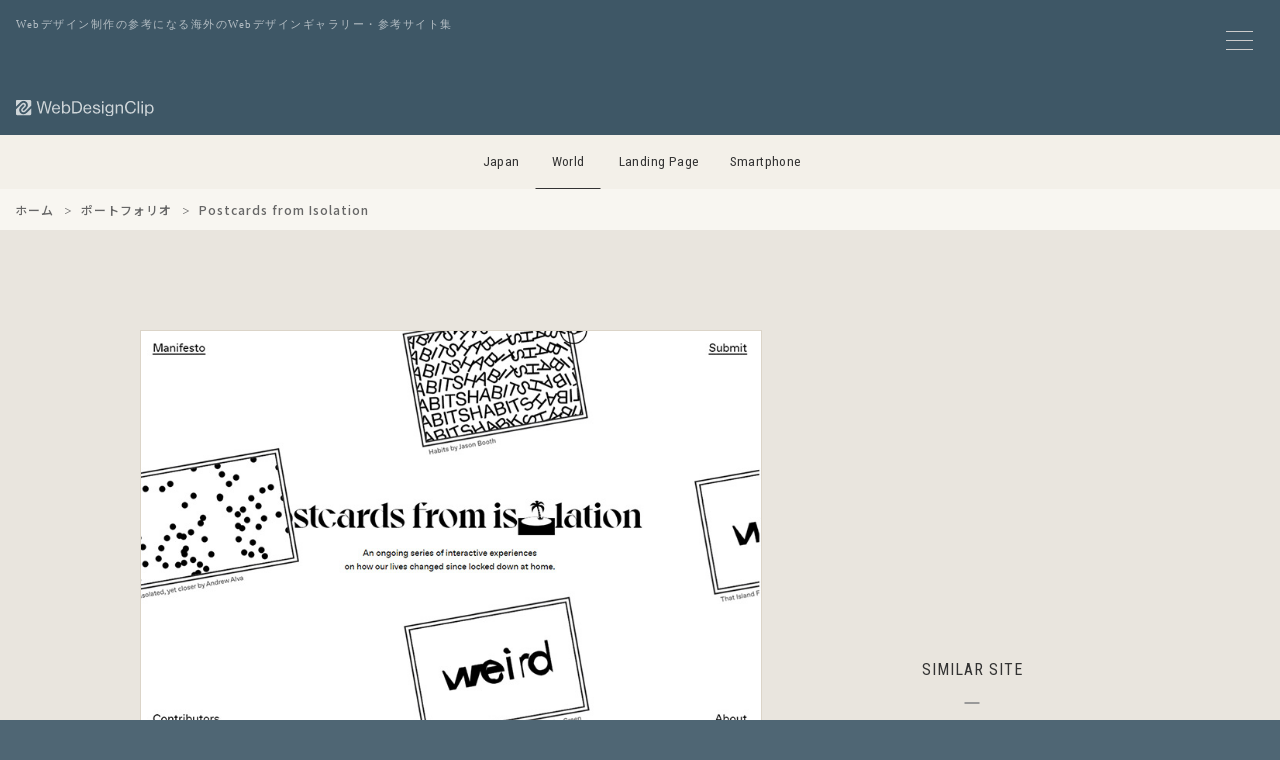

--- FILE ---
content_type: text/html; charset=UTF-8
request_url: https://world.webdesignclip.com/postcards-from-isolation/
body_size: 8937
content:
<!DOCTYPE html>
<html lang="ja">
<head>
<meta charset="UTF-8">

<meta http-equiv="Content-Security-Policy" content="default-src 'self' https:; img-src 'self' https: data:; style-src 'self' 'unsafe-inline' https:; script-src 'self' https: 'unsafe-inline' *.google-analytics.com *.googletagmanager.com;">
<meta http-equiv="Referrer-Policy" content="strict-origin-when-cross-origin">
<meta http-equiv="X-Content-Type-Options" content="nosniff">

<meta name="viewport" content="width=device-width,initial-scale=1.0,minimum-scale=1.0">
<meta name="color-scheme" content="light">

<link rel="preconnect" href="https://lh3.googleusercontent.com">
<link rel="preconnect" href="https://fonts.googleapis.com">
<link rel="preconnect" href="https://fonts.gstatic.com" crossorigin>
<link rel="preconnect" href="https://pagead2.googlesyndication.com" crossorigin>
<link rel="preconnect" href="https://googleads.g.doubleclick.net" crossorigin>
<link rel="preconnect" href="https://adservice.google.com" crossorigin>
<link rel="preconnect" href="https://www.googletagmanager.com" crossorigin>
<link rel="preconnect" href="https://www.google-analytics.com" crossorigin>
<link rel="preconnect" href="https://ajax.googleapis.com">
<script async src="https://pagead2.googlesyndication.com/pagead/js/adsbygoogle.js?client=ca-pub-3121204678094328" crossorigin="anonymous"></script>
<link href="https://fonts.googleapis.com/css2?family=Noto+Sans+JP:wght@500&family=Roboto+Condensed:wght@400&display=swap" rel="stylesheet">


<noscript><link rel="stylesheet" href="/css/style.css"></noscript>

<link rel="preload" href="/js/jquery-3.7.1.min.js" as="script">
<link rel="preload" href="/js/wdc.js" as="script">



<link media="all" href="https://world.webdesignclip.com/wp-content/cache/autoptimize/css/autoptimize_e55055e746af8f811c6a43c1d0147ca1.css" rel="stylesheet"><title>
Postcards from Isolation | Web Design Clip [W] 海外のWebデザインクリップ集</title>

<meta name="description" content="Webデザイン制作の参考になる海外のWebデザインギャラリー・クリップ集、Web Design Clipに掲載しいる「Postcards from Isolation」の紹介ページです。">

<meta name="robots" content="index,follow,max-snippet:160,max-image-preview:large,max-video-preview:30">


    <link rel="canonical" href="https://world.webdesignclip.com/postcards-from-isolation/" />


<meta property="og:title" content="Postcards from Isolation">
<meta property="og:description" content="Webデザイン制作の参考になる海外のWebデザインギャラリー・クリップ集、Web Design Clipに掲載しいる「Postcards from Isolation」の紹介ページです。">
<meta property="og:url" content="https://world.webdesignclip.com/postcards-from-isolation/">
<meta property="og:image" content="https://world.webdesignclip.com/wp-content/uploads/20200527_01.jpg">
<meta property="og:image:width" content="1200">
<meta property="og:image:height" content="630">

<meta name="twitter:card" content="summary_large_image">
<meta name="twitter:site" content="@webdesignclip">
<meta name="twitter:creator" content="@webdesignclip">
<meta name="twitter:title" content="Postcards from Isolation">
<meta name="twitter:description" content="Webデザイン制作の参考になる海外のWebデザインギャラリー・クリップ集、Web Design Clipに掲載しいる「Postcards from Isolation」の紹介ページです。">
<meta name="twitter:image" content="https://world.webdesignclip.com/wp-content/uploads/20200527_01.jpg">

<meta property="fb:app_id" content="373625199480335">

<link rel="manifest" href="/manifest.json">
<meta name="theme-color" content="#ffffff">
<meta name="apple-mobile-web-app-capable" content="yes">
<meta name="apple-mobile-web-app-status-bar-style" content="default">
<meta name="apple-mobile-web-app-title" content="Web Design Clip [W]">
<meta name="mobile-web-app-capable" content="yes">

<link rel="icon" type="image/svg+xml" href="/favicon.svg">
<link rel="icon" type="image/png" href="/favicon.png">
<link rel="apple-touch-icon" href="/apple-touch-icon.png">

<link title="Web Design Clip ≫ Feed" href="https://world.webdesignclip.com/feed/" rel="alternate" type="application/rss+xml">

<script type="application/ld+json">
{
    "@context": "https://schema.org",
    "@graph": [
        {
            "@type": "Organization",
            "@id": "https://world.webdesignclip.com/#organization",
            "name": "Web Design Clip [W]",
            "url": "https://world.webdesignclip.com/",
            "logo": {
                "@type": "ImageObject",
                "url": "https://world.webdesignclip.com/icon-196x196.png",
                "width": 196,
                "height": 196
            },
            "sameAs": [
                "https://twitter.com/webdesignclip",
                "https://www.facebook.com/webdesignclip"
            ]
        },
        {
            "@type": "WebSite",
            "@id": "https://world.webdesignclip.com/#website",
            "url": "https://world.webdesignclip.com/",
            "name": "Web Design Clip [W]",
            "description": "Webデザイン制作の参考になる海外のWebデザインギャラリー・クリップ集、Web Design Clipに掲載しいる「Postcards from Isolation」の紹介ページです。",
            "publisher": {
                "@id": "https://world.webdesignclip.com/#organization"
            },
            "potentialAction": {
                "@type": "SearchAction",
                "target": "https://world.webdesignclip.com/?s={search_term_string}",
                "query-input": "required name=search_term_string"
            }
        }
                ,{
            "@type": "Article",
            "@id": "https://world.webdesignclip.com/postcards-from-isolation/#article",
            "headline": "Postcards from Isolation",
            "description": "Webデザイン制作の参考になる海外のWebデザインギャラリー・クリップ集、Web Design Clipに掲載しいる「Postcards from Isolation」の紹介ページです。",
            "image": "https://world.webdesignclip.com/wp-content/uploads/20200527_01.jpg",
            "datePublished": "2020-05-27T15:00:30+09:00",
            "dateModified": "2020-05-20T14:38:20+09:00",
            "author": {
                "@type": "Organization",
                "@id": "https://world.webdesignclip.com/#organization"
            },
            "publisher": {
                "@id": "https://world.webdesignclip.com/#organization"
            },
            "mainEntityOfPage": {
                "@type": "WebPage",
                "@id": "https://world.webdesignclip.com/postcards-from-isolation/"
            }
        }
            ]
}
</script>
    
<meta name='robots' content='max-image-preview:large' />
<link rel="alternate" type="application/rss+xml" title="Web Design Clip [W] 海外のWebデザインクリップ集 &raquo; Postcards from Isolation のコメントのフィード" href="https://world.webdesignclip.com/postcards-from-isolation/feed/" />





<link rel="https://api.w.org/" href="https://world.webdesignclip.com/wp-json/" /><link rel="alternate" title="JSON" type="application/json" href="https://world.webdesignclip.com/wp-json/wp/v2/posts/1456" /><!-- ## NXS/OG ## --><!-- ## NXSOGTAGS ## --><!-- ## NXS/OG ## -->

<!-- Global site tag (gtag.js) - Google Analytics -->
<script async src="https://www.googletagmanager.com/gtag/js?id=G-KJF1PW3F37"></script>
<script>
window.dataLayer = window.dataLayer || [];
function gtag(){dataLayer.push(arguments);}
gtag('js', new Date());
gtag('config', 'G-KJF1PW3F37', {
    'anonymize_ip': true,
    'allow_google_signals': false,
    'allow_ad_personalization_signals': false
});
</script>

</head>


<body>

<!--menu_btn-->
<input type="checkbox" class="check" id="checked" aria-label="メニューの開閉">
<label class="menu_icon" for="checked" aria-label="メニューボタン">
    <span class="bar1"></span>
    <span class="bar2"></span>
    <span class="bar3"></span>
</label>
<label class="close_menu" for="checked" aria-label="メニューを閉じる"></label>


<div class="wrapper">
<div class="wrapper_inner">	
    
<header class="header_bg">
    <p class="header_h1">Webデザイン制作の参考になる海外のWebデザインギャラリー・参考サイト集</p>
    <h1 class="header_logo">
        <a href="https://world.webdesignclip.com/" aria-label="Web Design Clip [W]">
            <img src="/img/logo.svg" width="140" height="17" alt="Web Design Clip [W] | Webデザインクリップ">
        </a>
    </h1>
</header>

<nav class="nav_item" role="navigation" aria-label="ナビゲーション">
<ul>
<li class="navi_jp"><a href="https://webdesignclip.com/">Japan</a></li>
<li class="navi_wd"><a href="https://world.webdesignclip.com/">World</a></li>
<li class="navi_lp"><a href="https://lp.webdesignclip.com/">Landing Page</a></li>
<li class="navi_sp"><a href="https://sp.webdesignclip.com/">Smartphone</a></li>
</ul>
</nav>
	
<nav class="post_cate" role="navigation" aria-label="パンくずリスト"> 
<ol class="breadcrumb" itemscope itemtype="https://schema.org/BreadcrumbList">
<li itemprop="itemListElement" itemscope itemtype="https://schema.org/ListItem">
<a itemprop="item" href="https://world.webdesignclip.com/">
<span itemprop="name">ホーム</span>
</a>
<meta itemprop="position" content="1">
</li>
<li itemprop="itemListElement" itemscope itemtype="https://schema.org/ListItem">
<a itemprop="item" href="https://world.webdesignclip.com/category/portfolio/">
<span itemprop="name">ポートフォリオ</span>
</a>
<meta itemprop="position" content="2">
</li>
<li itemprop="itemListElement" itemscope itemtype="https://schema.org/ListItem">
<span itemprop="name">Postcards from Isolation</span>
<meta itemprop="position" content="3">
</li>
</ol>
</nav>



	
<!-- single.php -->
<section class="single">

	<div class="single_left" id="post-1456">
<figure class="single_left--img"><a href="https://isolation.is/" target="_blank" rel="noopener"><span id="more-1456"></span>
<img decoding="async" src="/wp-content/uploads/20200527_01.jpg" /></a></figure>	
<div class="single_left--detail">
<h1 class="single_left--title"><a href="https://isolation.is/" target="_blank" rel="noopener">Postcards from Isolation</a></h1>
<p class="single_left--url">https://isolation.is/</p>
<h3 class="single_left--des"></h3>	
<div class="single_left--sns">
<ul>
<li class="single_left--sns_fb"><a href="http://www.facebook.com/share.php?u=https://isolation.is/" target="_blank" aria-label="facebook"></a></li>
<li class="single_left--sns_tw"><a href="http://twitter.com/share?url=https://isolation.is/&text=Postcards from Isolation" target="_blank" aria-label="twitter"></a></li>
<li class="single_left--sns_ht"><a href="http://b.hatena.ne.jp/append?https://isolation.is/" target="_blank" aria-label="hatena"></a></li>
<li class="single_left--sns_pr"><a href="https://pinterest.com/pin/create/button/?url=https://world.webdesignclip.com/postcards-from-isolation/&description=Postcards from Isolation&media=https://world.webdesignclip.com/wp-content/uploads/20200527_01.jpg" target="_blank" aria-label="pinterest"></a></li>
</ul>
</div>	

<div class="single_left--category">
<ul>
<ul class="post-categories">
	<li><a href="https://world.webdesignclip.com/main_color/white/" rel="category tag">Main_Color : White</a></li>
	<li><a href="https://world.webdesignclip.com/sub_color/s_black/" rel="category tag">Sub_Color : Black</a></li>
	<li><a href="https://world.webdesignclip.com/category/portfolio/" rel="category tag">ポートフォリオ</a></li></ul></ul>
</div>

<div class="single_left--tag">
<ul>
<li><a href="https://world.webdesignclip.com/tag/uk/" rel="tag">UK</a></li><li><a href="https://world.webdesignclip.com/tag/animation-design/" rel="tag">アニメーション</a></li><li><a href="https://world.webdesignclip.com/tag/cursor-design/" rel="tag">カーソル</a></li><li><a href="https://world.webdesignclip.com/tag/simple/" rel="tag">シンプル</a></li></ul>
</div>	

</div>	    
    
<div class="single_pagebtn"> 
<div class="single_pagebtn--back"><a href="https://world.webdesignclip.com/underpromise/" rel="prev"> </a></div>
<div class="single_pagebtn--next"><a href="https://world.webdesignclip.com/%eb%94%94%ec%9e%90%ec%9d%b8%ec%9c%84%eb%b8%8c/" rel="next"> </a></div>
</div>
					
		
</div>	
	
<div class="single_right">
<aside class="single_right--ad">
<!-- wdc_world_338-280_top -->
<ins class="adsbygoogle ad_338_280"
     style="display:inline-block"
     data-ad-client="ca-pub-3121204678094328"
     data-ad-slot="7087735459"
     data-full-width-responsive="false"></ins>
<script>
     (adsbygoogle = window.adsbygoogle || []).push({});
</script></aside>

<div class="single_right--title">
SIMILAR SITE
</div>
<section class="single_right--entry">	
	
		<div class="single_right--entry_a">
		<a href="https://world.webdesignclip.com/innovative-fashion-worlds-neocultural-couture/">
		<figure class="single_right--entry_post">
		<div class="single_right--entry_left"><img width="250" height="165" src="https://world.webdesignclip.com/wp-content/uploads/20240711_01-250x165.jpg" class="attachment-thumbnail size-thumbnail wp-post-image" alt="Innovative Fashion Worlds | NeoCultural Couture" decoding="async" loading="lazy" /></div>
		<div class="single_right--entry_right">
		<figcaption class="single_right--entry_title">Innovative Fashion Worlds | NeoCultural Couture</figcaption>
		<p class="single_right--entry_url">https://www.neoculturalcouture.com/</p>
		</div>
		</figure>
		</a>
		</div>
	
	
        		<div class="single_right--entry_a">
		<a href="https://world.webdesignclip.com/fountain/">
		<figure class="single_right--entry_post">
		<div class="single_right--entry_left"><img width="250" height="165" src="https://world.webdesignclip.com/wp-content/uploads/20210217_01-250x165.jpg" class="attachment-thumbnail size-thumbnail wp-post-image" alt="Fountain" decoding="async" loading="lazy" /></div>
		<div class="single_right--entry_right">
		<figcaption class="single_right--entry_title">Fountain</figcaption>
		<p class="single_right--entry_url">https://fountaintrt.com/</p>
		</div>
		</figure>
		</a>
		</div>
	
	
        		<div class="single_right--entry_a">
		<a href="https://world.webdesignclip.com/when-we-were-kids/">
		<figure class="single_right--entry_post">
		<div class="single_right--entry_left"><img width="250" height="165" src="https://world.webdesignclip.com/wp-content/uploads/20201124_01-250x165.jpg" class="attachment-thumbnail size-thumbnail wp-post-image" alt="When we were kids" decoding="async" loading="lazy" /></div>
		<div class="single_right--entry_right">
		<figcaption class="single_right--entry_title">When we were kids</figcaption>
		<p class="single_right--entry_url">https://whenwewerekids.fr/</p>
		</div>
		</figure>
		</a>
		</div>
	
	
        		<div class="single_right--entry_a">
		<a href="https://world.webdesignclip.com/this-is-sleep/">
		<figure class="single_right--entry_post">
		<div class="single_right--entry_left"><img width="250" height="165" src="https://world.webdesignclip.com/wp-content/uploads/20190403_01-250x165.jpg" class="attachment-thumbnail size-thumbnail wp-post-image" alt="This Is Sleep" decoding="async" loading="lazy" /></div>
		<div class="single_right--entry_right">
		<figcaption class="single_right--entry_title">This Is Sleep</figcaption>
		<p class="single_right--entry_url">https://thisissleep.co.uk/pages/your-sleep-solution</p>
		</div>
		</figure>
		</a>
		</div>
	
	
        	
</section>	
</div>	

</section>

<aside class="single_ad_bottom">
<!-- wdc_world_970-250 -->
<ins class="adsbygoogle ad_970_250"
     style="display:inline-block"
     data-ad-client="ca-pub-3121204678094328"
     data-ad-slot="8506284986"
     data-full-width-responsive="false"></ins>
<script>
     (adsbygoogle = window.adsbygoogle || []).push({});
</script></aside>	


<footer>



<div class="page_btn">
<div class="page_btn--r"><a href="https://world.webdesignclip.com/underpromise/" rel="prev">NEXT</a></div>
<div class="page_btn--l"><a href="https://world.webdesignclip.com/%eb%94%94%ec%9e%90%ec%9d%b8%ec%9c%84%eb%b8%8c/" rel="next">PREV</a></div>
</div>


<section class="btm">  
<div class="btm_sns">
<ul>
<li class="btm_fb"><a href="https://www.facebook.com/webdesignclip" rel="noopener noreferrer" target="_blank" aria-label="facebook"><!--facebook--></a></li>
<li class="btm_tw"><a href="https://twitter.com/webdesignclip" rel="noopener noreferrer" target="_blank" aria-label="twitter"><!--twitter--></a></li>
<li class="btm_ht"><a href="http://b.hatena.ne.jp/append?https://world.webdesignclip.com/" rel="noopener noreferrer" target="_blank" aria-label="hatena"><!--hatena--></a></li>
<li class="btm_fd"><a href="https://feedly.com/i/subscription/feed%2Fhttp%3A%2F%2Fworld.webdesignclip.com%2Ffeed" rel="noopener noreferrer" target="_blank" aria-label="feedly"><!--feedly--></a></li>
</ul>
</div>

<div class="btm_link">
<ul>
<li><a href="/about/">サイトについて</a></li>
<li><a href="/submit/">サイト推薦</a></li>
<li><a href="/privacy-policy/">プライバシーポリシー</a></li>
<li><a href="/contact/">お問い合わせ</a></li>
</ul>
</div>
<div class="btm_hl"><h3>Webデザイン制作の参考になる海外のWebデザイン集</h3></div>
<div class="btm_copy">Copyright © webdesignclip All Rights Reserved.</div>
</section>
</footer>
</div>	
</div>

<!--menu-->
<nav class="wdc_menu">
<div class="wdc_menu--t">MENU</div>

<div class="wdc_menu--form">
<form method="get" action="https://world.webdesignclip.com/" >
<input class="wdc_menu--form_input" onkeyup="buttonUp();" placeholder="キーワード検索" type="search" value="" name="s" id="s" aria-label="キーワード検索">
<input class="wdc_menu--form_submit" type="submit"  value="送信">
</form>	
</div>	

<section class="wdc_menu--content">

<div class="wdc_menu--color main_color">
<div class="wdc_menu--conT">Main Color</div>
<ul>
<li class="color_01"><a href="/main_color/colorful/" aria-label="colorful"><!--colorful--></a></li>
<li class="color_02"><a href="/main_color/white/" aria-label="white"><!--white--></a></li>
<li class="color_03"><a href="/main_color/beige/" aria-label="beige"><!--beige--></a></li>
<li class="color_04"><a href="/main_color/gray/" aria-label="gray"><!--gray--></a></li>
<li class="color_05"><a href="/main_color/blue/" aria-label="blue"><!--blue--></a></li>
<li class="color_06"><a href="/main_color/purple/" aria-label="purple"><!--purple--></a></li>
<li class="color_07"><a href="/main_color/pink/" aria-label="pink"><!--pink--></a></li>
<li class="color_08"><a href="/main_color/red/" aria-label="red"><!--red--></a></li>
<li class="color_09"><a href="/main_color/orange/" aria-label="orange"><!--orange--></a></li>
<li class="color_10"><a href="/main_color/yellow/" aria-label="yellow"><!--yellow--></a></li>
<li class="color_11"><a href="/main_color/green/" aria-label="green"><!--green--></a></li>
<li class="color_12"><a href="/main_color/brown/" aria-label="brown"><!--brown--></a></li>
<li class="color_13"><a href="/main_color/black/" aria-label="black"><!--black--></a></li>
</ul>
</div>

<div class="wdc_menu--color sub_color">
<div class="wdc_menu--conT">Sub Color</div>
<ul>
<li class="color_01"><a href="/sub_color/s_colorful/" aria-label="colorful"><!--colorful--></a></li>
<li class="color_02"><a href="/sub_color/s_white/" aria-label="white"><!--white--></a></li>
<li class="color_03"><a href="/sub_color/s_beige/" aria-label="beige"><!--beige--></a></li>
<li class="color_04"><a href="/sub_color/s_gray/" aria-label="gray"><!--gray--></a></li>
<li class="color_05"><a href="/sub_color/s_blue/" aria-label="blue"><!--blue--></a></li>
<li class="color_06"><a href="/sub_color/s_purple/" aria-label="purple"><!--purple--></a></li>
<li class="color_07"><a href="/sub_color/s_pink/" aria-label="pink"><!--pink--></a></li>
<li class="color_08"><a href="/sub_color/s_red/" aria-label="red"><!--red--></a></li>
<li class="color_09"><a href="/sub_color/s_orange/" aria-label="orange"><!--orange--></a></li>
<li class="color_10"><a href="/sub_color/s_yellow/" aria-label="yellow"><!--yellow--></a></li>
<li class="color_11"><a href="/sub_color/s_green/" aria-label="green"><!--green--></a></li>
<li class="color_12"><a href="/sub_color/s_brown/" aria-label="brown"><!--brown--></a></li>
<li class="color_13"><a href="/sub_color/s_black/" aria-label="black"><!--black--></a></li>
</ul>
</div>	

</section>
	
<div class="wdc_menu--link" role="navigation" itemscope="itemscope" itemtype="http://scheme.org/SiteNavigationElement">

<input id="tab-1" type="radio" name="tab-radio" checked><label class="link_tab-label" for="tab-1">Category</label><input id="tab-2" type="radio" name="tab-radio"><label class="link_tab-label" for="tab-2">Tag</label>
<div class="link_tab-content link_tab-1-content" role="navigation" itemscope="itemscope" itemtype="http://scheme.org/SiteNavigationElement">
<ul>
	<li class="cat-item cat-item-3"><a href="https://world.webdesignclip.com/category/web-service/">WEB・情報サービス (93)</a>
</li>
	<li class="cat-item cat-item-6"><a href="https://world.webdesignclip.com/category/art/">アート・デザイン (52)</a>
</li>
	<li class="cat-item cat-item-4"><a href="https://world.webdesignclip.com/category/fashion/">アパレル・ファッション (45)</a>
</li>
	<li class="cat-item cat-item-7"><a href="https://world.webdesignclip.com/category/interior/">インテリア・雑貨 (60)</a>
</li>
	<li class="cat-item cat-item-8"><a href="https://world.webdesignclip.com/category/wedding/">ウェディング・結婚 (5)</a>
</li>
	<li class="cat-item cat-item-9"><a href="https://world.webdesignclip.com/category/kitchen/">キッチン・料理・レシピ (3)</a>
</li>
	<li class="cat-item cat-item-10"><a href="https://world.webdesignclip.com/category/game/">ゲーム・おもちゃ (10)</a>
</li>
	<li class="cat-item cat-item-19"><a href="https://world.webdesignclip.com/category/company/">コーポレートサイト・事務所 (169)</a>
</li>
	<li class="cat-item cat-item-11"><a href="https://world.webdesignclip.com/category/sports/">スポーツ・スポーツ用品 (9)</a>
</li>
	<li class="cat-item cat-item-5"><a href="https://world.webdesignclip.com/category/app/">ソフトウェア・アプリ (19)</a>
</li>
	<li class="cat-item cat-item-13"><a href="https://world.webdesignclip.com/category/design/">デザイン事務所・制作会社 (378)</a>
</li>
	<li class="cat-item cat-item-12"><a href="https://world.webdesignclip.com/category/tv/">テレビ・ラジオ・芸能 (14)</a>
</li>
	<li class="cat-item cat-item-14"><a href="https://world.webdesignclip.com/category/bag/">バッグ・靴 (12)</a>
</li>
	<li class="cat-item cat-item-15"><a href="https://world.webdesignclip.com/category/baby-kids/">ベビー・キッズ (2)</a>
</li>
	<li class="cat-item cat-item-17"><a href="https://world.webdesignclip.com/category/portfolio/">ポートフォリオ (113)</a>
</li>
	<li class="cat-item cat-item-16"><a href="https://world.webdesignclip.com/category/hotel/">ホテル (17)</a>
</li>
	<li class="cat-item cat-item-18"><a href="https://world.webdesignclip.com/category/leisure/">レジャー・アウトドア (3)</a>
</li>
	<li class="cat-item cat-item-21"><a href="https://world.webdesignclip.com/category/photo-illust/">写真・イラスト (24)</a>
</li>
	<li class="cat-item cat-item-22"><a href="https://world.webdesignclip.com/category/pet/">動物・ペット (4)</a>
</li>
	<li class="cat-item cat-item-23"><a href="https://world.webdesignclip.com/category/local-info/">地域情報 (5)</a>
</li>
	<li class="cat-item cat-item-24"><a href="https://world.webdesignclip.com/category/education/">学校・教育 (13)</a>
</li>
	<li class="cat-item cat-item-25"><a href="https://world.webdesignclip.com/category/shop/">実店舗・商業施設 (9)</a>
</li>
	<li class="cat-item cat-item-26"><a href="https://world.webdesignclip.com/category/pc/">家電・PC・モバイル (13)</a>
</li>
	<li class="cat-item cat-item-27"><a href="https://world.webdesignclip.com/category/estate/">建築・住宅・不動産 (62)</a>
</li>
	<li class="cat-item cat-item-28"><a href="https://world.webdesignclip.com/category/stationery/">文房具・生活用品 (20)</a>
</li>
	<li class="cat-item cat-item-29"><a href="https://world.webdesignclip.com/category/magazine/">新聞・出版・書籍 (7)</a>
</li>
	<li class="cat-item cat-item-30"><a href="https://world.webdesignclip.com/category/travel/">旅行・交通 (16)</a>
</li>
	<li class="cat-item cat-item-31"><a href="https://world.webdesignclip.com/category/movie/">映画・映像・演劇 (15)</a>
</li>
	<li class="cat-item cat-item-32"><a href="https://world.webdesignclip.com/category/accessary/">時計・アクセサリー (15)</a>
</li>
	<li class="cat-item cat-item-33"><a href="https://world.webdesignclip.com/category/volunteer/">環境・福祉・ボランティア (3)</a>
</li>
	<li class="cat-item cat-item-36"><a href="https://world.webdesignclip.com/category/hospital/">病院・医療・薬品 (8)</a>
</li>
	<li class="cat-item cat-item-34"><a href="https://world.webdesignclip.com/category/beauty/">美容・健康・化粧品 (43)</a>
</li>
	<li class="cat-item cat-item-35"><a href="https://world.webdesignclip.com/category/auto/">自動車・バイク・自転車 (20)</a>
</li>
	<li class="cat-item cat-item-39"><a href="https://world.webdesignclip.com/category/financial/">金融・証券・保険 (12)</a>
</li>
	<li class="cat-item cat-item-40"><a href="https://world.webdesignclip.com/category/music/">音楽・ライブ (42)</a>
</li>
	<li class="cat-item cat-item-41"><a href="https://world.webdesignclip.com/category/food/">食品・飲料 (100)</a>
</li>
	<li class="cat-item cat-item-42"><a href="https://world.webdesignclip.com/category/eat-drink/">飲食・レストラン (47)</a>
</li>
</ul>
</div>
	

<div class="link_tab-content link_tab-2-content">
<ul>
<div class="link_tab-title">Type / Layout</div>
<li><a href="https://world.webdesignclip.com/tag/wordpress/">WordPress</a></li>
<li><a href="https://world.webdesignclip.com/tag/responsive-web-design/">レスポンシブWebデザイン</a></li>
<li><a href="https://world.webdesignclip.com/tag/ec-shop/">ECサイト / オンラインショップ</a></li>
<li><a href="https://world.webdesignclip.com/tag/3d-design/">3D / WebGL</a></li>
<li><a href="https://world.webdesignclip.com/tag/grid-layout/">グリッドレイアウト</a></li>
<li><a href="https://world.webdesignclip.com/tag/split-layout/">スプリットレイアウト</a></li>
<li><a href="https://world.webdesignclip.com/tag/broken-grid-layout/">ブロークングリッドレイアウト</a></li>
<div class="link_tab-title">Taste / Style</div>
<li><a href="https://world.webdesignclip.com/tag/simple/">シンプル</a></li>
<li><a href="https://world.webdesignclip.com/tag/stylish/">スタイリッシュ</a></li>
<li><a href="https://world.webdesignclip.com/tag/cute/">かわいい / キュート</a></li>
<li><a href="https://world.webdesignclip.com/tag/cool/">カッコイイ</a></li>
<li><a href="https://world.webdesignclip.com/tag/natural/">ナチュラル</a></li>
<li><a href="https://world.webdesignclip.com/tag/business/">ビジネス</a></li>
<li><a href="https://world.webdesignclip.com/tag/pop/">ポップ</a></li>
<li><a href="https://world.webdesignclip.com/tag/manga-anime/">マンガ / アニメ</a></li>
<li><a href="https://world.webdesignclip.com/tag/handwriting/">手描き風</a></li>
<li><a href="https://world.webdesignclip.com/tag/clean-design/">清潔感</a></li>
<li><a href="https://world.webdesignclip.com/tag/luxury/">高級感</a></li>
<div class="link_tab-title">Design / Elements</div>
<li><a href="https://world.webdesignclip.com/tag/animation-design/">アニメーション</a></li>
<li><a href="https://world.webdesignclip.com/tag/illustration/">イラスト</a></li>
<li><a href="https://world.webdesignclip.com/tag/cursor-design/">カーソル</a></li>
<li><a href="https://world.webdesignclip.com/tag/gradation/">グラデーション</a></li>
<li><a href="https://world.webdesignclip.com/tag/scroll-design/">スクロール</a></li>
<li><a href="https://world.webdesignclip.com/tag/horizontal-scroll/">横スクロール</a></li>
<li><a href="https://world.webdesignclip.com/tag/slider-design/">スライダー</a></li>
<li><a href="https://world.webdesignclip.com/tag/typography/">タイポグラフィ</a></li>
<li><a href="https://world.webdesignclip.com/tag/text-effects/">テキストエフェクト</a></li>
<li><a href="https://world.webdesignclip.com/tag/parallax/">パララックス</a></li>
<li><a href="https://world.webdesignclip.com/tag/transition/">ページ遷移 / Transition</a></li>
<li><a href="https://world.webdesignclip.com/tag/button-design/">ボタン</a></li>
<li><a href="https://world.webdesignclip.com/tag/hover-effects/">ホバーエフェクト</a></li>
<li><a href="https://world.webdesignclip.com/tag/main-visual/">メインビジュアル / キービジュアル</a></li>
<li><a href="https://world.webdesignclip.com/tag/menu-design/">メニュー</a></li>
<li><a href="https://world.webdesignclip.com/tag/logo-design/">ロゴデザイン</a></li>
<li><a href="https://world.webdesignclip.com/tag/photography/">写真 / フォトグラフィー</a></li>
<li><a href="https://world.webdesignclip.com/tag/movie-youtube/">動画 / Youtube</a></li>
<li><a href="https://world.webdesignclip.com/tag/product-image/">商品 / 製品イメージ</a></li>
<li><a href="https://world.webdesignclip.com/tag/background/">背景</a></li>
<div class="link_tab-title">Countries</div>
<li><a href="https://world.webdesignclip.com/tag/japan/">日本 (海外向けサイト)</a></li>
<li><a href="https://world.webdesignclip.com/tag/korea/">韓国</a></li>
<li><a href="https://world.webdesignclip.com/tag/taiwan/">台湾</a></li>
<li><a href="https://world.webdesignclip.com/tag/china/">中国</a></li>
<li><a href="https://world.webdesignclip.com/tag/uk/">UK</a></li>
<li><a href="https://world.webdesignclip.com/tag/us/">アメリカ</a></li>
<li><a href="https://world.webdesignclip.com/tag/south-africa/">南アフリカ</a></li>
<li><a href="https://world.webdesignclip.com/tag/argentina/">アルゼンチン</a></li>
<li><a href="https://world.webdesignclip.com/tag/italy/">イタリア</a></li>
<li><a href="https://world.webdesignclip.com/tag/india/">インド</a></li>
<li><a href="https://world.webdesignclip.com/tag/indonesia/">インドネシア</a></li>
<li><a href="https://world.webdesignclip.com/tag/ukraine/">ウクライナ</a></li>
<li><a href="https://world.webdesignclip.com/tag/australia/">オーストラリア</a></li>
<li><a href="https://world.webdesignclip.com/tag/austria/">オーストリア</a></li>
<li><a href="https://world.webdesignclip.com/tag/netherlands/">オランダ</a></li>
<li><a href="https://world.webdesignclip.com/tag/canada/">カナダ</a></li>
<li><a href="https://world.webdesignclip.com/tag/greece/">ギリシャ</a></li>
<li><a href="https://world.webdesignclip.com/tag/croatia/">クロアチア</a></li>
<li><a href="https://world.webdesignclip.com/tag/singapore/">シンガポール</a></li>
<li><a href="https://world.webdesignclip.com/tag/switzerland/">スイス</a></li>
<li><a href="https://world.webdesignclip.com/tag/sweden/">スウェーデン</a></li>
<li><a href="https://world.webdesignclip.com/tag/spain/">スペイン</a></li>
<li><a href="https://world.webdesignclip.com/tag/thailand/">タイ</a></li>
<li><a href="https://world.webdesignclip.com/tag/denmark/">デンマーク</a></li>
<li><a href="https://world.webdesignclip.com/tag/germany/">ドイツ</a></li>
<li><a href="https://world.webdesignclip.com/tag/turkey/">トルコ</a></li>
<li><a href="https://world.webdesignclip.com/tag/nz/">ニュージーランド</a></li>
<li><a href="https://world.webdesignclip.com/tag/brazil/">ブラジル</a></li>
<li><a href="https://world.webdesignclip.com/tag/france/">フランス</a></li>
<li><a href="https://world.webdesignclip.com/tag/bulgaria/">ブルガリア</a></li>
<li><a href="https://world.webdesignclip.com/tag/vietnam/">ベトナム</a></li>
<li><a href="https://world.webdesignclip.com/tag/belgium/">ベルギー</a></li>
<li><a href="https://world.webdesignclip.com/tag/poland/">ポーランド</a></li>
<li><a href="https://world.webdesignclip.com/tag/portugal/">ポルトガル</a></li>
<li><a href="https://world.webdesignclip.com/tag/malaysia/">マレーシア</a></li>
<li><a href="https://world.webdesignclip.com/tag/mexico/">メキシコ</a></li>
<li><a href="https://world.webdesignclip.com/tag/romania/">ルーマニア</a></li>
<li><a href="https://world.webdesignclip.com/tag/russia/">ロシア</a></li>
</ul>
</div>

<div class="wdc_menu_info">
<div class="wdc_menu_info--entry">現在の登録数<span>1,483</span>サイト</div><div class="wdc_menu_info--cap">
WebDesignClip[W]は欧米・欧州・アジアなど海外サイトのWebデザインギャラリー・リンク集です。 
海外のテクノロジー・トレンドなど掴むことができる、秀逸なWebデザインをクリップしています。
掲載しているWebデザインはキーワード・業種(カテゴリー)・カラー・国別などから、絞り込みすることができます。
</div>
</div>

</div>	
</nav>
<!--/menu-->
<script type="speculationrules">
{"prefetch":[{"source":"document","where":{"and":[{"href_matches":"/*"},{"not":{"href_matches":["/wp-*.php","/wp-admin/*","/wp-content/uploads/*","/wp-content/*","/wp-content/plugins/*","/wp-content/themes/world_wdc2/*","/*\\?(.+)"]}},{"not":{"selector_matches":"a[rel~=\"nofollow\"]"}},{"not":{"selector_matches":".no-prefetch, .no-prefetch a"}}]},"eagerness":"conservative"}]}
</script>
<script type="text/javascript" src="https://world.webdesignclip.com/wp-includes/js/dist/hooks.min.js?ver=dd5603f07f9220ed27f1" id="wp-hooks-js"></script>
<script type="text/javascript" src="https://world.webdesignclip.com/wp-includes/js/dist/i18n.min.js?ver=c26c3dc7bed366793375" id="wp-i18n-js"></script>
<script type="text/javascript" id="wp-i18n-js-after">
/* <![CDATA[ */
wp.i18n.setLocaleData( { 'text direction\u0004ltr': [ 'ltr' ] } );
//# sourceURL=wp-i18n-js-after
/* ]]> */
</script>

<script type="text/javascript" id="contact-form-7-js-translations">
/* <![CDATA[ */
( function( domain, translations ) {
	var localeData = translations.locale_data[ domain ] || translations.locale_data.messages;
	localeData[""].domain = domain;
	wp.i18n.setLocaleData( localeData, domain );
} )( "contact-form-7", {"translation-revision-date":"2025-11-30 08:12:23+0000","generator":"GlotPress\/4.0.3","domain":"messages","locale_data":{"messages":{"":{"domain":"messages","plural-forms":"nplurals=1; plural=0;","lang":"ja_JP"},"This contact form is placed in the wrong place.":["\u3053\u306e\u30b3\u30f3\u30bf\u30af\u30c8\u30d5\u30a9\u30fc\u30e0\u306f\u9593\u9055\u3063\u305f\u4f4d\u7f6e\u306b\u7f6e\u304b\u308c\u3066\u3044\u307e\u3059\u3002"],"Error:":["\u30a8\u30e9\u30fc:"]}},"comment":{"reference":"includes\/js\/index.js"}} );
//# sourceURL=contact-form-7-js-translations
/* ]]> */
</script>
<script type="text/javascript" id="contact-form-7-js-before">
/* <![CDATA[ */
var wpcf7 = {
    "api": {
        "root": "https:\/\/world.webdesignclip.com\/wp-json\/",
        "namespace": "contact-form-7\/v1"
    },
    "cached": 1
};
//# sourceURL=contact-form-7-js-before
/* ]]> */
</script>


<script defer src="https://world.webdesignclip.com/wp-content/cache/autoptimize/js/autoptimize_dd385b5e99b180def974538196a51fc4.js"></script></body>
</html>

--- FILE ---
content_type: text/html; charset=utf-8
request_url: https://www.google.com/recaptcha/api2/aframe
body_size: 268
content:
<!DOCTYPE HTML><html><head><meta http-equiv="content-type" content="text/html; charset=UTF-8"></head><body><script nonce="bhDAKYFTj3yCoXNi3SzF7A">/** Anti-fraud and anti-abuse applications only. See google.com/recaptcha */ try{var clients={'sodar':'https://pagead2.googlesyndication.com/pagead/sodar?'};window.addEventListener("message",function(a){try{if(a.source===window.parent){var b=JSON.parse(a.data);var c=clients[b['id']];if(c){var d=document.createElement('img');d.src=c+b['params']+'&rc='+(localStorage.getItem("rc::a")?sessionStorage.getItem("rc::b"):"");window.document.body.appendChild(d);sessionStorage.setItem("rc::e",parseInt(sessionStorage.getItem("rc::e")||0)+1);localStorage.setItem("rc::h",'1769266399094');}}}catch(b){}});window.parent.postMessage("_grecaptcha_ready", "*");}catch(b){}</script></body></html>